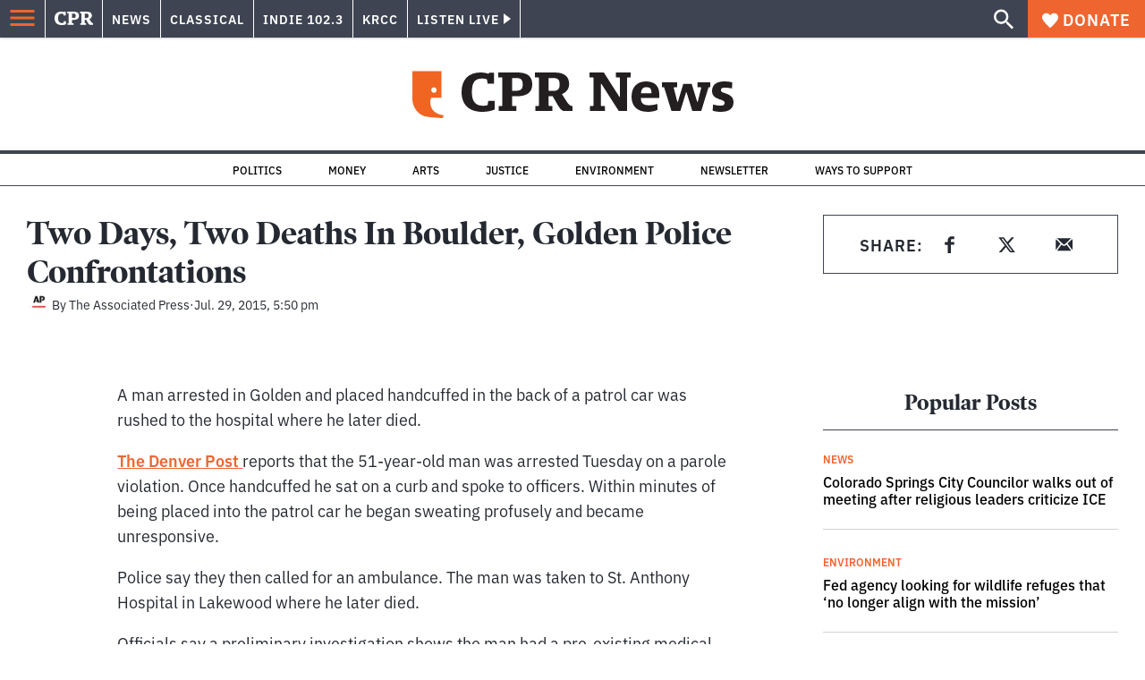

--- FILE ---
content_type: text/html; charset=utf-8
request_url: https://www.google.com/recaptcha/api2/aframe
body_size: 165
content:
<!DOCTYPE HTML><html><head><meta http-equiv="content-type" content="text/html; charset=UTF-8"></head><body><script nonce="HHYvsdKLFEaE71NoYZgPVQ">/** Anti-fraud and anti-abuse applications only. See google.com/recaptcha */ try{var clients={'sodar':'https://pagead2.googlesyndication.com/pagead/sodar?'};window.addEventListener("message",function(a){try{if(a.source===window.parent){var b=JSON.parse(a.data);var c=clients[b['id']];if(c){var d=document.createElement('img');d.src=c+b['params']+'&rc='+(localStorage.getItem("rc::a")?sessionStorage.getItem("rc::b"):"");window.document.body.appendChild(d);sessionStorage.setItem("rc::e",parseInt(sessionStorage.getItem("rc::e")||0)+1);localStorage.setItem("rc::h",'1768965479897');}}}catch(b){}});window.parent.postMessage("_grecaptcha_ready", "*");}catch(b){}</script></body></html>